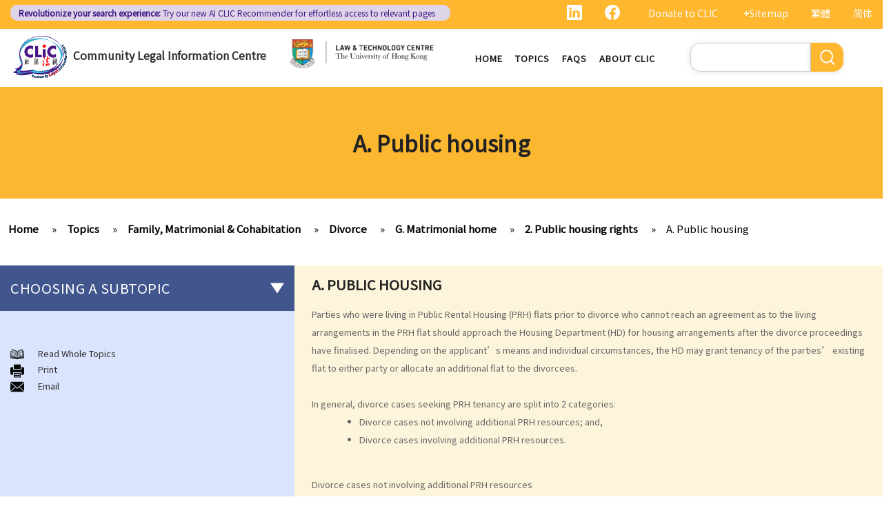

--- FILE ---
content_type: text/html; charset=UTF-8
request_url: https://clic.org.hk/en/topics/familyMatrimonialAndCohabitation/divorce/matrimonialHome/public_housing_rights/public_housing
body_size: 18621
content:
<!DOCTYPE html>
<html lang="en" dir="ltr" prefix="content: http://purl.org/rss/1.0/modules/content/  dc: http://purl.org/dc/terms/  foaf: http://xmlns.com/foaf/0.1/  og: http://ogp.me/ns#  rdfs: http://www.w3.org/2000/01/rdf-schema#  schema: http://schema.org/  sioc: http://rdfs.org/sioc/ns#  sioct: http://rdfs.org/sioc/types#  skos: http://www.w3.org/2004/02/skos/core#  xsd: http://www.w3.org/2001/XMLSchema# ">
  <head> 
    <meta charset="utf-8" />
<link rel="canonical" href="https://clic.org.hk/en/topics/familyMatrimonialAndCohabitation/divorce/matrimonialHome/public_housing_rights/public_housing" />
<meta name="Generator" content="Drupal 10 (https://www.drupal.org)" />
<meta name="MobileOptimized" content="width" />
<meta name="HandheldFriendly" content="true" />
<meta name="viewport" content="width=device-width, initial-scale=1.0" />
<link rel="icon" href="/sites/default/files/logo_0_0.png" type="image/png" />
<link rel="alternate" hreflang="en" href="https://clic.org.hk/en/topics/familyMatrimonialAndCohabitation/divorce/matrimonialHome/public_housing_rights/public_housing" />
<link rel="alternate" hreflang="zh-hant" href="https://clic.org.hk/zh/topics/familyMatrimonialAndCohabitation/divorce/matrimonialHome/public_housing_rights/public_housing" />
<link rel="alternate" hreflang="zh-hans" href="https://clic.org.hk/cn/topics/familyMatrimonialAndCohabitation/divorce/matrimonialHome/public_housing_rights/public_housing" />
<link rel="prev" href="/en/topics/familyMatrimonialAndCohabitation/divorce/matrimonialHome/public_housing_rights" />
<link rel="up" href="/en/topics/familyMatrimonialAndCohabitation/divorce/matrimonialHome/public_housing_rights" />
<link rel="next" href="/en/topics/familyMatrimonialAndCohabitation/divorce/matrimonialHome/public_housing_rights/government_subsidized_housing_schemes" />

    <link rel="icon" href="/sites/default/files/android-icon-192x192.png" sizes="192x192" />
    <link rel="apple-touch-icon" href="/sites/default/files/apple-icon-180x180.png" sizes="180x180" />
    <title>A. Public housing | Community Legal Information Centre (CLIC)</title>
    <link rel="stylesheet" media="all" href="/sites/default/files/css/css_Z-Bulzly4inhq9oXzKigBbW2mbyI7dtUrVdxvEK8c2c.css?delta=0&amp;language=en&amp;theme=gavias_amon&amp;include=eJxVjUEKwzAMBD_k2o_pA4Jiq0ZUsYpXDvj3SSBQctnDzMBiwnlLK4FDpV0IC23WUlVbSV_wqdJqUJo2fCmCbDv3maxxNg3ZOqfSx4_0ze5nigAnF7hk3Cb-yePjmoivtFj4Q0P9AHbON60" />
<link rel="stylesheet" media="all" href="/sites/default/files/css/css_Q5DWUwBouigkpk6dHxXxyp4xb8R1vmr4b8qkOI5jAlA.css?delta=1&amp;language=en&amp;theme=gavias_amon&amp;include=eJxVjUEKwzAMBD_k2o_pA4Jiq0ZUsYpXDvj3SSBQctnDzMBiwnlLK4FDpV0IC23WUlVbSV_wqdJqUJo2fCmCbDv3maxxNg3ZOqfSx4_0ze5nigAnF7hk3Cb-yePjmoivtFj4Q0P9AHbON60" />
<link rel="stylesheet" media="all" href="//fonts.googleapis.com/css?family=Hind:400,300,700,500" />
<link rel="stylesheet" media="all" href="/sites/default/files/css/css_gVtSD-qG_egFcqXGUJtH314KbUl_PKJjfi80cQCKJgY.css?delta=3&amp;language=en&amp;theme=gavias_amon&amp;include=eJxVjUEKwzAMBD_k2o_pA4Jiq0ZUsYpXDvj3SSBQctnDzMBiwnlLK4FDpV0IC23WUlVbSV_wqdJqUJo2fCmCbDv3maxxNg3ZOqfSx4_0ze5nigAnF7hk3Cb-yePjmoivtFj4Q0P9AHbON60" />


    <script src="/sites/default/files/js/js_dlPoISoxceQqmaMszDq_1z0AICo_yKx4EmsBh14ec_w.js?scope=header&amp;delta=0&amp;language=en&amp;theme=gavias_amon&amp;include=eJxVjUEKwzAMBD_k2o_pA4Jiq0ZUsYpXDvj3SSBQctnDzMBiwnlLK4FDpV0IC23WUlVbSV_wqdJqUJo2fCmCbDv3maxxNg3ZOqfSx4_0ze5nigAnF7hk3Cb-yePjmoivtFj4Q0P9AHbON60"></script>


    
    
        <script async src="https://www.googletagmanager.com/gtag/js?id=G-PFCKBJG354"></script>
    <script>
      window.dataLayer = window.dataLayer || [];
      function gtag(){dataLayer.push(arguments);}
      gtag('js', new Date());

      gtag('config', 'G-PFCKBJG354');
    </script>
  </head>
  <body class="layout-no-sidebars not-preloader">
  
    <a href="#main-content" class="visually-hidden focusable">
      Skip to main content
    </a>
    
      <div class="dialog-off-canvas-main-canvas" data-off-canvas-main-canvas>
    
<div class="body-page">
	 

      <header id="header" class="header-v1"><meta http-equiv="Content-Type" content="text/html; charset=utf-8">
  
      <div class="topbar">
      <div class="topbar-inner">
        <div class="container">
          <div class="content">  <div>
    <div class="language-switcher-language-url topbarlang block block-language block-language-blocklanguage-interface" id="block-languageswitcher-2" role="navigation">
  
      <h2 class="block-title" ><span>Language switcher</span></h2>
    
      <div class="content block-content">
      <ul class="links"><li hreflang="zh-hant" data-drupal-link-system-path="node/2035" class="zh-hant"><a href="/zh/topics/familyMatrimonialAndCohabitation/divorce/matrimonialHome/public_housing_rights/public_housing" class="language-link" hreflang="zh-hant" data-drupal-link-system-path="node/2035">繁體</a></li><li hreflang="zh-hans" data-drupal-link-system-path="node/2035" class="zh-hans"><a href="/cn/topics/familyMatrimonialAndCohabitation/divorce/matrimonialHome/public_housing_rights/public_housing" class="language-link" hreflang="zh-hans" data-drupal-link-system-path="node/2035">简体</a></li><li></li></ul>
    </div>
  </div>
<div id="block-sitemapblockzh-2" class="topbarsitemap block block-block-content block-block-content05f0ac50-90ed-4821-9606-1236db6934d2">
  
      <h2 class="block-title" ><span>Sitemap Block (Zh)</span></h2>
    
      <div class="content block-content">
        <div class="layout layout--onecol">
    <div  class="layout__region layout__region--content">
                  <div><div style="display:flex;"><a style="display:inline;height:22px;" href="https://www.linkedin.com/showcase/clichk/"><svg height="22px" viewbox="0 0 16 16 " width="22px" xmlns="http://www.w3.org/2000/svg"><path d="M0 1.146C0 .513.526 0 1.175 0h13.65C15.474 0 16 .513 16 1.146v13.708c0 .633-.526 1.146-1.175 1.146H1.175C.526 16 0 15.487 0 14.854V1.146zm4.943 12.248V6.169H2.542v7.225h2.401zm-1.2-8.212c.837 0 1.358-.554 1.358-1.248-.015-.709-.52-1.248-1.342-1.248-.822 0-1.359.54-1.359 1.248 0 .694.521 1.248 1.327 1.248h.016zm4.908 8.212V9.359c0-.216.016-.432.08-.586.173-.431.568-.878 1.232-.878.869 0 1.216.662 1.216 1.634v3.865h2.401V9.25c0-2.22-1.184-3.252-2.764-3.252-1.274 0-1.845.7-2.165 1.193v.025h-.016a5.54 5.54 0 0 1 .016-.025V6.169h-2.4c.03.678 0 7.225 0 7.225h2.4z" fill="white"></path></svg></a><a style="display:inline;height:22px;padding-right:8px;" href="https://www.facebook.com/people/Community-Legal-Information-Centre-%E7%A4%BE%E5%8D%80%E6%B3%95%E7%B6%B2/100092315826255/"><svg height="22px" viewbox="0 0 16 16" width="22px" xmlns="http://www.w3.org/2000/svg"><path d="M16 8.049c0-4.446-3.582-8.05-8-8.05C3.58 0-.002 3.603-.002 8.05c0 4.017 2.926 7.347 6.75 7.951v-5.625h-2.03V8.05H6.75V6.275c0-2.017 1.195-3.131 3.022-3.131.876 0 1.791.157 1.791.157v1.98h-1.009c-.993 0-1.303.621-1.303 1.258v1.51h2.218l-.354 2.326H9.25V16c3.824-.604 6.75-3.934 6.75-7.951z" fill="white"></path></svg></a><div style="display:inline;padding-right:4px;vertical-align:middle;"><a href="https://eform.giving.hku.hk/zend/online_donation/community_legal_information_centre">Donate to CLIC</a></div><div style="display:inline;vertical-align:middle;"><a href="/en/sitemap">+Sitemap</a></div></div></div>
      
    </div>
  </div>

    </div>
  </div>
<div id="block-gavias-amon-crecnews" class="block block-block-content block-block-contentf5e76c9d-c5ed-4c97-bb7b-07514a97853f no-title">
  
    
      <div class="content block-content">
        <div class="layout layout--onecol">
    <div  class="layout__region layout__region--content">
                  <div><div class="visible-md-block" style="background-color:#ded6e8;border-radius:10px;margin:0px;max-width:48%;"><p style="line-height:1.25;padding:2px 8px 2px 12px;"><a style="color:#391385;font-size:12px;padding-left:0px;" href="https://clic.org.hk/app/recommender"><strong>Revolutionize your search experience:</strong> Try our new AI <span style="text-decoration:underline solid 1px;text-underline-offset:1px;">CLIC Recommender</span> for effortless access to relevant pages</a></p></div><div class="visible-lg-block" style="background-color:#ded6e8;border-radius:10px;max-width:51%;"><p style="line-height:1.25;padding:3px 8px 3px 12px;"><a style="color:#391385;font-size:12px;padding-left:0px;" href="https://clic.org.hk/app/recommender"><strong>Revolutionize your search experience:</strong> Try our new AI <span style="text-decoration:underline solid 1px;text-underline-offset:1px;">CLIC Recommender</span> for effortless access to relevant pages</a></p></div><div class="container-fluid hidden-md hidden-lg"><div class="row"><div class="col-xs-12 col-md-6" style="background-color:#ded6e8;border-radius:10px;margin:0px;padding:0px;"><p style="line-height:1.2;padding:3px 10px 3px 10px;"><a style="color:#391385;font-size:12px;padding-left:0px;" href="https://clic.org.hk/app/recommender"><strong>Revolutionize your search experience:</strong> Try our new AI <span style="text-decoration:underline solid 1px;text-underline-offset:1px;">CLIC Recommender</span> for effortless access to relevant pages</a></p></div></div></div></div>
      
    </div>
  </div>

    </div>
  </div>

  </div>
</div> 
        </div>
      </div>
    </div>
  
      

                                                      
                                                                              			   				  			   		                      			   				  			   		          
                              
      
      <div id="custom_header">
    <div class="container">
        <div class="row">
            <div class="col-lg-4 col-md-4 col-sm-4 col-xs-8 branding customlogo">
                                    <div>
    <div id="block-logo" class="block block-block-content block-block-content35a3197c-937b-4ad0-a8e9-144b34c8d825 no-title">
  
    
      <div class="content block-content">
        <div class="layout layout--onecol">
    <div  class="layout__region layout__region--content">
                  <div><p><a href="/en"><img alt="logo" data-entity-type="file" data-entity-uuid="3a4dd9f7-429a-40cc-b6c5-91f227fd733d" src="/sites/default/files/inline-images/logo.gif" width="150" height="117" /></a><a href="/en">Community Legal Information Centre</a></p>
</div>
      
    </div>
  </div>

    </div>
  </div>

  </div>

                            </div>
            <div class="col-lg-3 col-md-3 col-sm-4 col-xs-8 branding2 customlogo">
                                    <div>
    <div id="block-headercssblock-2" class="block block-block-content block-block-content084e331b-8ff0-45f1-b64e-b7ceb5c189a2 no-title">
  
    
      <div class="content block-content">
        <div class="layout layout--onecol">
    <div  class="layout__region layout__region--content">
                  <div><style type="text/css">
/*<![CDATA[*/

@media not all and (min-resolution:.001dpcm){ 
	@supports (-webkit-appearance:none) and (stroke-color:transparent) {
	    .branding{
			width:36% !important; 
		}
		.navigation .gva_menu > li > a{
			font-weight:500 !important;
		}
	}
}

/*]]>*/
</style></div>
      
    </div>
  </div>

    </div>
  </div>
<div id="block-logo-3" class="block block-block-content block-block-content7033f853-2ec2-4e89-810a-15eb8412c05c no-title">
  
    
      <div class="content block-content">
        <div class="layout layout--onecol">
    <div  class="layout__region layout__region--content">
                  <div><p><a href="https://www.lawtech.hk/"><img alt="hku" data-entity-type="file" data-entity-uuid="ff942f50-b2f7-46db-8fb1-5e198f796970" src="/sites/default/files/inline-images/Lawtech_logo_eng.png" width="1916" height="379" /></a></p>
</div>
      
    </div>
  </div>

    </div>
  </div>

  </div>

                            </div>
            <div class="col-lg-3 col-md-2 col-sm-4 col-xs-4 p-static custommenu">
                <div class="main-menu">
                    <div class="area-main-menu">
                      <div class="area-inner">
                                                    <div>
    
<nav role="navigation" aria-labelledby="block-gavias-amon-main-menu-menu" id="block-gavias-amon-main-menu" class="block block-menu navigation menu--main">
            
  <h2 class="visually-hidden" id="block-gavias-amon-main-menu-menu">Main navigation</h2>
  

                    <div class="content">
                
        
<div class="gva-navigation">

              <ul class="clearfix gva_menu gva_menu_main">
              
                      

      
      <li  class="menu-item ">
        <a href="/en">
                    Home

            
        </a>
        
          

        
      </li>
          
                      

      
      <li  class="menu-item ">
        <a href="/en/topics">
                    Topics

            
        </a>
        
          

        
      </li>
          
                      

      
      <li  class="menu-item ">
        <a href="/en/faqs">
                    FAQs

            
        </a>
        
          

        
      </li>
          
                      

      
      <li  class="menu-item ">
        <a href="/en/about-clic">
                    About CLIC

            
        </a>
        
          

        
      </li>
        </ul>
  


</div>


<div id="menu-bar" class="menu-bar">
  <span class="one"></span>
  <span class="two"></span>
  <span class="three"></span>
</div>
      </div>
    
</nav>

       

  </div>

                          
                      </div>
                   </div>
                </div> 
            </div>
            <div class="col-lg-2 col-md-4 col-sm-4 col-xs-4 p-static languagearea">
                			        <div class="language area">
				          <div>
    


<div class="search-block-form block block-search container-inline" data-drupal-selector="search-block-form" id="block-searchform-2" role="search">
  
    
      <div class="content container-inline">
        <form action="/en/search/node" method="get" id="search-block-form" accept-charset="UTF-8" class="search-form search-block-form">
  <div class="js-form-item form-item js-form-type-search form-item-keys js-form-item-keys form-no-label">
      <label for="edit-keys" class="visually-hidden">Search</label>
        <input title="Enter the terms you wish to search for." data-drupal-selector="edit-keys" type="search" id="edit-keys" name="keys" value="" size="15" maxlength="128" class="form-search" />

        </div>
<div data-drupal-selector="edit-actions" class="form-actions js-form-wrapper form-wrapper" id="edit-actions"><input class="search-form__submit button js-form-submit form-submit" data-drupal-selector="edit-submit" type="submit" id="edit-submit" value="Search" />
</div>

</form>

    </div>
  </div>


  </div>

			        </div>
		                    </div>
        </div>
    </div>
</div>
</header>

	

				<div class="breadcrumbs_title area">
				  <div>
    <div id="block-gavias-amon-page-title" class="block block-core block-page-title-block no-title">
  
    
      <div class="content block-content">
      

  <h1 class="title page-title">
<span>A. Public housing</span>
</h1>


    </div>
  </div>

  </div>

			</div>
			
   		<div class="breadcrumbs">
			<div class="container">
				<div class="content-inner">
					  <div>
    <div id="block-breadcrumbs" class="block block-system block-system-breadcrumb-block no-title">
  
    
      <div class="content block-content">
        <nav class="breadcrumb" role="navigation" aria-labelledby="system-breadcrumb">
    <h2 id="system-breadcrumb" class="visually-hidden">Breadcrumb</h2>
    <ol>
      
                <li>
                  <a href="/en">Home</a>
              </li>
                <li>
                  <a href="https://clic.org.hk/en/topics">Topics</a>
              </li>
                <li>
                  <a href="https://clic.org.hk/en/topics/familyMatrimonialAndCohabitation">Family, Matrimonial &amp; Cohabitation</a>
              </li>
                <li>
                  <a href="https://clic.org.hk/en/topics/familyMatrimonialAndCohabitation/divorce">Divorce</a>
              </li>
                <li>
                  <a href="https://clic.org.hk/en/topics/familyMatrimonialAndCohabitation/divorce/matrimonialHome">G. Matrimonial home</a>
              </li>
                <li>
                  <a href="https://clic.org.hk/en/topics/familyMatrimonialAndCohabitation/divorce/matrimonialHome/public_housing_rights">2. Public housing rights</a>
              </li>
                <li>
                  <a href="https://clic.org.hk/en/topics/familyMatrimonialAndCohabitation/divorce/matrimonialHome/public_housing_rights/public_housing">A. Public housing</a>
              </li>
        </ol>
  </nav>

    </div>
  </div>

  </div>

				</div>	
			</div> 
		</div>
		
	
	<div role="main" class="main main-page">
	
		<div class="clearfix"></div>
		<div class="slideshow_content area">
			
		</div>
		
		
				
		<div class="clearfix"></div>
		
		
	<div class="clearfix"></div>
		<div id="content" class="content content-full">
			<div class="container">
				<div class="content-main-inner">
					<div class="row">
						
													
							 		
																										
                   

						<div id="page-main-content" class="main-content col-xs-12 col-md-8 col-md-push-4 sb-l ">

							<div class="main-content-inner">
								
								
																	<div class="content-main">
										  <div>
    <div id="block-gavias-amon-content" class="block block-system block-system-main-block no-title">
  
    
      <div class="content block-content">
      

<article data-history-node-id="2035" class="node node--type-clic-data-detail node--view-mode-full clearfix">
  <header><meta http-equiv="Content-Type" content="text/html; charset=utf-8">
    
            
      </header>
  <div class="node__content clearfix">
      <div class="layout layout--onecol">
    <div  class="layout__region layout__region--content">
                  <div class="text-detail"><h2>A. Public housing</h2>

<p>Parties who were living in Public Rental Housing (PRH) flats prior to divorce who cannot reach an agreement as to the living arrangements in the PRH flat should approach the Housing Department (HD) for housing arrangements after the divorce proceedings have finalised. Depending on the applicant’s means and individual circumstances, the HD may grant tenancy of the parties’ existing flat to either party or allocate an additional flat to the divorcees. </p>

<p> </p>

<p>In general, divorce cases seeking PRH tenancy are split into 2 categories:</p>

<ul><li>Divorce cases not involving additional PRH resources; and, </li>
	<li>Divorce cases involving additional PRH resources.</li>
</ul><p> </p>

<p>Divorce cases not involving additional PRH resources</p>

<p>The HD will usually favour the grant of the tenancy to:</p>

<ul><li>The party having custody of all children (provided that there are no other occupants entitled to the PRH flat);</li>
	<li>The party comprising all authorised occupants (i.e. grown up children, the party’s parents);</li>
	<li>The party having the legal right to live with the child continuously and permanently (in the case of joint custody of children).</li>
</ul><p> </p>

<p>The party who has not given custody of any children has to leave the PRH flat upon divorce and will need to find other accommodation. If this party has difficulties in finding other accommodation, he/she can:</p>

<ul><li>Apply for a temporary housing unit in the New Territories subject to fulfilling PRH eligibility requirements / criteria; and</li>
	<li>Apply for PRH as a one-person application. The applicant will be allowed to have a reduction waiting time equivalent to the length of his/her PRH tenancy, with the maximum reduction capped at 3 years. </li>
</ul><p> </p>

<p>Divorce cases involving additional PRH resources</p>

<p>The HD may allocate separate housing units for divorced parties who each have custody of one or more children if they satisfy the following 2 tests:</p>

<ul><li>Comprehensive means test (CMT) – household income and asset of the family members who will live together if PRH is granted does not exceed the limit for PRH applications; and </li>
	<li>Domestic property test (DPT) – all family members must not own any domestic property in Hong Kong.</li>
</ul><p> </p>

<p>Parties who fail the CMT and the DPT will be required to move out of the PRH flat and find their own accommodation. </p>

<p> </p>

<p>Parties who only fail the CMT can still apply to live in a temporary housing unit in the New Territories for 1 year before they have to move out and find their own accommodation.</p></div>
      
    </div>
  </div>
  <nav role="navigation" aria-labelledby="book-label-1680">
    
          <h2>Book traversal links for A. Public housing</h2>
      <ul class="custom-node-link">
              <li>
          <a href="/en/topics/familyMatrimonialAndCohabitation/divorce/matrimonialHome/public_housing_rights" class="page-previous" rel="prev" title="Go to previous page"><b class="en">‹ previous</b> <b class="zhant">‹ 上一頁</b> <b class="zhans">‹ 上一页</b></a>
        </li>
                    <li>
          <a href="/en/topics/familyMatrimonialAndCohabitation/divorce/matrimonialHome/public_housing_rights" class="page-up" title="Go to parent page"> <b class="en">back to top</b> <b class="zhant">返回首頁</b> <b class="zhans">返回首页</b></a>
        </li>
                    <li>
          <a href="/en/topics/familyMatrimonialAndCohabitation/divorce/matrimonialHome/public_housing_rights/government_subsidized_housing_schemes" class="page-next" rel="next" title="Go to next page"> <b class="en">next ›</b><b class="zhant">下一頁 ›</b> <b class="zhans">下一页 ›</b></a>
        </li>
          </ul>
      </nav>

  </div>
</article>

    </div>
  </div>
<div id="block-cssblock" class="block block-block-content block-block-contentf6ec741b-c626-4e80-be44-ae39449966cd no-title">
  
    
      <div class="content block-content">
        <div class="layout layout--onecol">
    <div  class="layout__region layout__region--content">
                  <div><style type="text/css">
/*<![CDATA[*/
#topic .row .p-static{
   flex:0 19%;
   width:19%;
}
.custom-date{
  margin:0 23px 2rem !important;
}
.sitemap .sitemap-item.sitemap-plugin--book h2{
display: none;
}
#block-gavias-amon-content form input, 
#block-gavias-amon-content form textarea {
    font-family: 'Noto Sans HK', sans-serif !important;
}

/*]]>*/
</style></div>
      
    </div>
  </div>

    </div>
  </div>

  </div>

									</div>
								
															</div>

						</div>

						<!-- Sidebar Left -->
													
														 		
							
							<div class="col-md-4 col-md-pull-8 col-sm-12 col-xs-12 sidebar sidebar-left">
								<div class="sidebar-inner">
									  <div>
    <div id="block-booknavigation" class="block block-book block-book-navigation">
  
      <h2 class="block-title" ><span>Choosing a subtopic</span></h2>
    
      <div class="content block-content">
      


        <ul>
          	
              <li class="expanded dropdown">
        <a href="/en/topics/familyMatrimonialAndCohabitation/marraige_and_cohabitant_issues" class="dropdown-toggle" data-toggle="dropdown" aria-expanded="true">Marriage and cohabitant issues <span class="caret"></span></a>
                            <ul class="dropdown-menu">
          	
              <li>
        <a href="/en/topics/familyMatrimonialAndCohabitation/marraige_and_cohabitant_issues/overview" hreflang="en">A. An overview</a>
                  </li>
          	
              <li class="expanded">
        <a href="/en/topics/familyMatrimonialAndCohabitation/marraige_and_cohabitant_issues/types_of_marraiges_in_HK" hreflang="en">B. Types of marriages in Hong Kong</a>
                            <ul class="dropdown-menu">
          	
              <li>
        <a href="/en/topics/familyMatrimonialAndCohabitation/marraige_and_cohabitant_issues/types_of_marraiges_in_HK/notify_HK_government_and_update_marital_status" hreflang="en">1. If I get married outside Hong Kong, do I need to notify the Hong Kong government and update my marital status?</a>
                  </li>
          	
              <li>
        <a href="/en/topics/familyMatrimonialAndCohabitation/marraige_and_cohabitant_issues/types_of_marraiges_in_HK/worried_that_marriage_is_not_recognized_in_HK" hreflang="en">2. I got married outside Hong Kong, but I am worried that the marriage is not recognized in Hong Kong. Can I register my marriage in Hong Kong?</a>
                  </li>
        </ul>
  
            </li>
          	
              <li class="expanded">
        <a href="/en/topics/familyMatrimonialAndCohabitation/marraige_and_cohabitant_issues/registration_and_celebration_of_marriage" hreflang="en">C. Registration and celebration of marriage</a>
                            <ul class="dropdown-menu">
          	
              <li>
        <a href="/en/topics/familyMatrimonialAndCohabitation/marraige_and_cohabitant_issues/registration_and_celebration_of_marriage/requirements_for_getting_married_in_HK" hreflang="en">A. Requirements for getting married in Hong Kong</a>
                  </li>
          	
              <li>
        <a href="/en/topics/familyMatrimonialAndCohabitation/marraige_and_cohabitant_issues/registration_and_celebration_of_marriage/procedures_for_marriage_registration" hreflang="en">B. Procedures for marriage registration</a>
                  </li>
          	
              <li>
        <a href="/en/topics/familyMatrimonialAndCohabitation/marraige_and_cohabitant_issues/registration_and_celebration_of_marriage/validity_of_marriage" hreflang="en">C. Validity of Marriage</a>
                  </li>
        </ul>
  
            </li>
          	
              <li>
        <a href="/en/topics/familyMatrimonialAndCohabitation/marraige_and_cohabitant_issues/offences_under_marriage_ordinance" hreflang="en">D. Offences under the Marriage Ordinance</a>
                  </li>
          	
              <li class="expanded">
        <a href="/en/topics/familyMatrimonialAndCohabitation/marraige_and_cohabitant_issues/nuptial_agreements" hreflang="en">E. Nuptial agreements</a>
                            <ul class="dropdown-menu">
          	
              <li>
        <a href="/en/topics/familyMatrimonialAndCohabitation/marraige_and_cohabitant_issues/nuptial_agreements/legal_status_of_nuptial_agreements" hreflang="en">A. Legal Status of Nuptial Agreements</a>
                  </li>
          	
              <li>
        <a href="/en/topics/familyMatrimonialAndCohabitation/marraige_and_cohabitant_issues/nuptial_agreements/pre-marital_agreements_and_public_policy" hreflang="en">B. Pre-marital Agreements and Public Policy</a>
                  </li>
          	
              <li class="expanded">
        <a href="/en/topics/familyMatrimonialAndCohabitation/marraige_and_cohabitant_issues/nuptial_agreements/separation_agreements" hreflang="en">C. Separation agreements</a>
                            <ul class="dropdown-menu">
          	
              <li>
        <a href="/en/topics/familyMatrimonialAndCohabitation/marraige_and_cohabitant_issues/nuptial_agreements/separation_agreements/merits_of_entering_a_separation_agreement" hreflang="en">1. What are the merits of entering into a separation agreement if the couple plan to divorce?</a>
                  </li>
          	
              <li>
        <a href="/en/topics/familyMatrimonialAndCohabitation/marraige_and_cohabitant_issues/nuptial_agreements/separation_agreements/one_party_does_not_agree_with_terms_of_separation_agreement" hreflang="en">2. What happens if one of the parties no longer agrees with the terms of the separation agreement before the hearing?</a>
                  </li>
        </ul>
  
            </li>
        </ul>
  
            </li>
          	
              <li class="expanded">
        <a href="/en/topics/familyMatrimonialAndCohabitation/marraige_and_cohabitant_issues/marrying_non-HK_residents" hreflang="en">F. Marrying non-HK residents</a>
                            <ul class="dropdown-menu">
          	
              <li>
        <a href="/en/topics/familyMatrimonialAndCohabitation/marraige_and_cohabitant_issues/marrying_non-HK_residents/HK_residents_with_spouses_from_overseas_other_than_Mainland_China" hreflang="en">A. Hong Kong residents with spouses from overseas (other than Mainland China)</a>
                  </li>
          	
              <li>
        <a href="/en/topics/familyMatrimonialAndCohabitation/marraige_and_cohabitant_issues/marrying_non-HK_residents/Hong_Kong_residents_with_spouses_from_Mainland_China" hreflang="en">B. Hong Kong residents with spouses from Mainland China</a>
                  </li>
          	
              <li>
        <a href="/en/topics/familyMatrimonialAndCohabitation/marraige_and_cohabitant_issues/marrying_non-HK_residents/foreigners_or_mainland_residents_in_HK" hreflang="en">C. Foreigners or mainland residents working/studying in Hong Kong with spouses from overseas (including Mainland China)</a>
                  </li>
        </ul>
  
            </li>
          	
              <li class="expanded">
        <a href="/en/topics/familyMatrimonialAndCohabitation/marraige_and_cohabitant_issues/benefits_and_welfare_enjoyed_by_married_couples" hreflang="en">G. Benefits and welfare enjoyed by married couples</a>
                            <ul class="dropdown-menu">
          	
              <li>
        <a href="/en/topics/familyMatrimonialAndCohabitation/marraige_and_cohabitant_issues/benefits_and_welfare_enjoyed_by_married_couples/married_person_allowance" hreflang="en">A. Married person&#039;s allowance</a>
                  </li>
          	
              <li>
        <a href="/en/topics/familyMatrimonialAndCohabitation/marraige_and_cohabitant_issues/benefits_and_welfare_enjoyed_by_married_couples/dependent_parent_and_dependent_grandparent_allowance" hreflang="en">B. Dependent Parent and Dependent Grandparent Allowance</a>
                  </li>
        </ul>
  
            </li>
          	
              <li class="expanded">
        <a href="/en/topics/familyMatrimonialAndCohabitation/marraige_and_cohabitant_issues/bigamy" hreflang="en">H. Bigamy</a>
                            <ul class="dropdown-menu">
          	
              <li>
        <a href="/en/topics/familyMatrimonialAndCohabitation/marraige_and_cohabitant_issues/bigamy/same_sex_marriage_then_married_another_person_in_HK" hreflang="en">1. Is it still bigamy if I had same-sex marriage in a foreign country and then married another person in Hong Kong afterwards?</a>
                  </li>
          	
              <li>
        <a href="/en/topics/familyMatrimonialAndCohabitation/marraige_and_cohabitant_issues/bigamy/ancillary_relief" hreflang="en">2. In a divorce petition, one of the parties has been ordered by the court to pay for the opposite party an ancillary relief. If the paying party later found out that the receiving party had been lawfully married to someone else in Mainland China when they married, can that party (a) set aside the decree absolute based on the new evidence, (b) request the court to declare the marriage null or void on the ground of bigamy, and (c) request to disentitle the opposite party to ancillary relief?</a>
                  </li>
        </ul>
  
            </li>
          	
              <li class="expanded">
        <a href="/en/topics/familyMatrimonialAndCohabitation/marraige_and_cohabitant_issues/cohabitation" hreflang="en">I. Cohabitation</a>
                            <ul class="dropdown-menu">
          	
              <li>
        <a href="/en/topics/familyMatrimonialAndCohabitation/marraige_and_cohabitant_issues/cohabitation/absence_of_factual_marriage_in_HK" hreflang="en">A. The absence of factual marriage in Hong Kong</a>
                  </li>
          	
              <li>
        <a href="/en/topics/familyMatrimonialAndCohabitation/marraige_and_cohabitant_issues/cohabitation/estate_provision" hreflang="en">B. Estate provision</a>
                  </li>
          	
              <li>
        <a href="/en/topics/familyMatrimonialAndCohabitation/marraige_and_cohabitant_issues/cohabitation/protection_from_violence_in_cohabitation" hreflang="en">C. Protection from violence in cohabitation</a>
                  </li>
          	
              <li>
        <a href="/en/topics/familyMatrimonialAndCohabitation/marraige_and_cohabitant_issues/cohabitation/parental_rights" hreflang="en">D. Parental Rights</a>
                  </li>
          	
              <li>
        <a href="/en/topics/familyMatrimonialAndCohabitation/marraige_and_cohabitant_issues/cohabitation/upon_separation" hreflang="en">E. Upon Separation</a>
                  </li>
          	
              <li>
        <a href="/en/topics/familyMatrimonialAndCohabitation/marraige_and_cohabitant_issues/cohabitation/differences_prenuptial_and_cohabitation_agreement" hreflang="en">1. What are the differences between a prenuptial agreement and a cohabitation agreement?</a>
                  </li>
          	
              <li>
        <a href="/en/topics/familyMatrimonialAndCohabitation/marraige_and_cohabitant_issues/cohabitation/unmarried_couple_with_child" hreflang="en">2. My partner is a Hong Kong resident while I am not.  We have been living together for 1 year.  Is our child be entitled to Hong Kong permanent residency even if we are unmarried?</a>
                  </li>
          	
              <li>
        <a href="/en/topics/familyMatrimonialAndCohabitation/marraige_and_cohabitant_issues/cohabitation/responsibilities_for_damages_caused_to_house" hreflang="en">3. Do I bear any responsibilities if I cause damages to the house or the neighbourhood where I cohabit with my partner?</a>
                  </li>
        </ul>
  
            </li>
          	
              <li class="expanded">
        <a href="/en/topics/familyMatrimonialAndCohabitation/marraige_and_cohabitant_issues/transsexual_marriage" hreflang="en">J. Transsexual marriage</a>
                            <ul class="dropdown-menu">
          	
              <li>
        <a href="/en/topics/familyMatrimonialAndCohabitation/marraige_and_cohabitant_issues/transsexual_marriage/spouse_changes_sex" hreflang="en">1. I am legally married in Hong Kong. If later my spouse changes sex, is my marriage still valid?</a>
                  </li>
        </ul>
  
            </li>
          	
              <li class="expanded">
        <a href="/en/topics/familyMatrimonialAndCohabitation/marraige_and_cohabitant_issues/same-sex_marriage" hreflang="en">K. Same-sex marriage / Civil partnership</a>
                            <ul class="dropdown-menu">
          	
              <li>
        <a href="/en/topics/familyMatrimonialAndCohabitation/marraige_and_cohabitant_issues/same-sex_marriage/rights_and_benefits" hreflang="en">1. Rights and benefits enjoyed by same-sex couples married overseas in Hong Kong</a>
                  </li>
          	
              <li>
        <a href="/en/topics/familyMatrimonialAndCohabitation/marraige_and_cohabitant_issues/same-sex_marriage/divorce" hreflang="en">2. Do same-sex couples need to go back to countries where they got married to get divorced? Do they need to update their marital status to the Hong Kong government as divorced?</a>
                  </li>
        </ul>
  
            </li>
          	
              <li class="expanded">
        <a href="/en/topics/familyMatrimonialAndCohabitation/marraige_and_cohabitant_issues/bogus_marriage" hreflang="en">L. Bogus marriage</a>
                            <ul class="dropdown-menu">
          	
              <li>
        <a href="/en/topics/familyMatrimonialAndCohabitation/marraige_and_cohabitant_issues/bogus_marriage/offences_and_penalties" hreflang="en">1. What offences can be charged for bogus marriages and what are the penalties?</a>
                  </li>
          	
              <li>
        <a href="/en/topics/familyMatrimonialAndCohabitation/marraige_and_cohabitant_issues/bogus_marriage/how_to_prove" hreflang="en">2. How to prove that a marriage is a bogus marriage?</a>
                  </li>
          	
              <li>
        <a href="/en/topics/familyMatrimonialAndCohabitation/marraige_and_cohabitant_issues/bogus_marriage/nullity_of_marriage" hreflang="en">3. If I am involved in a bogus marriage, does this automatically mean a nullity of marriage?</a>
                  </li>
        </ul>
  
            </li>
          	
              <li>
        <a href="/en/topics/familyMatrimonialAndCohabitation/marraige_and_cohabitant_issues/records_of_marital_status" hreflang="en">M. Records of marital status</a>
                  </li>
          	
              <li class="expanded">
        <a href="/en/topics/familyMatrimonialAndCohabitation/marraige_and_cohabitant_issues/FAQ" hreflang="en">N. FAQ</a>
                            <ul class="dropdown-menu">
          	
              <li>
        <a href="/en/topics/familyMatrimonialAndCohabitation/marraige_and_cohabitant_issues/FAQ/age_restriction_for_marriage_in_HK" hreflang="en">1. Is there any age restriction for marriage in Hong Kong?</a>
                  </li>
          	
              <li>
        <a href="/en/topics/familyMatrimonialAndCohabitation/marraige_and_cohabitant_issues/FAQ/Australian_wife_living_in_HK" hreflang="en">2. My wife is an Australian. I want her to come to Hong Kong and live with me. What do I have to do?</a>
                  </li>
          	
              <li>
        <a href="/en/topics/familyMatrimonialAndCohabitation/marraige_and_cohabitant_issues/FAQ/bigamy" hreflang="en">3. I got married in the Mainland China a few years ago but my husband has left me and disappeared. I want to marry another man in Hong Kong now. Is there any risk that I may be committing bigamy?</a>
                  </li>
          	
              <li>
        <a href="/en/topics/familyMatrimonialAndCohabitation/marraige_and_cohabitant_issues/FAQ/adultery" hreflang="en">4. I suspect that my wife is having an affair with another man. Can this be a reason for divorce?</a>
                  </li>
          	
              <li>
        <a href="/en/topics/familyMatrimonialAndCohabitation/marraige_and_cohabitant_issues/FAQ/cohabitation" hreflang="en">5. I am a woman cohabitating with my boyfriend. We have no plans of getting married. Would this jeopardize us in the legal sense?</a>
                  </li>
          	
              <li>
        <a href="/en/topics/familyMatrimonialAndCohabitation/marraige_and_cohabitant_issues/FAQ/nuptial_agreement_with_fiancee" hreflang="en">6. I am getting married very soon. My father is very rich and he does not trust my fiancée. He has suggested me to make a nuptial agreement with my fiancée. What is a nuptial agreement?</a>
                  </li>
          	
              <li>
        <a href="/en/topics/familyMatrimonialAndCohabitation/marraige_and_cohabitant_issues/FAQ/nuptial_agreements_legal_status" hreflang="en">7. Do nuptial agreements have any legal status?</a>
                  </li>
        </ul>
  
            </li>
        </ul>
  
            </li>
          	
              <li class="expanded dropdown">
        <a href="/en/topics/familyMatrimonialAndCohabitation/parental_rights_and_duties" class="dropdown-toggle" data-toggle="dropdown" aria-expanded="true">Parental rights and duties <span class="caret"></span></a>
                            <ul class="dropdown-menu">
          	
              <li>
        <a href="/en/topics/familyMatrimonialAndCohabitation/parental_rights_and_duties/illegitimate_children" hreflang="en">1. Do fathers have parental rights over illegitimate children? If an illegitimate child is born without acknowledging the father during the birth registration, can the father claim the parental rights later? Is consent from the mother needed? Is any proof (e.g., DNA reports) needed?</a>
                  </li>
          	
              <li>
        <a href="/en/topics/familyMatrimonialAndCohabitation/parental_rights_and_duties/same-sex_couples" hreflang="en">2. Do same-sex couples enjoy the same parental rights as opposite-sex couples in Hong Kong?</a>
                  </li>
          	
              <li>
        <a href="/en/topics/familyMatrimonialAndCohabitation/parental_rights_and_duties/plastic_surgery_for_people_under_18" hreflang="en">3. Can a young person under the age of 18 receive a plastic surgery despite the opposition from parents?</a>
                  </li>
          	
              <li>
        <a href="/en/topics/familyMatrimonialAndCohabitation/parental_rights_and_duties/possible_offences_related_to_parental_duties" hreflang="en">4. Possible offences related to parental duties</a>
                  </li>
          	
              <li>
        <a href="/en/topics/familyMatrimonialAndCohabitation/parental_rights_and_duties/corporal_punishment_vs_violence" hreflang="en">5. Corporal punishment vs violence: what is the boundary?</a>
                  </li>
        </ul>
  
            </li>
          	
              <li class="expanded dropdown">
        <a href="/en/topics/familyMatrimonialAndCohabitation/custody_of_children_and_guardianship" class="dropdown-toggle" data-toggle="dropdown" aria-expanded="true">Custody of children and guardianship <span class="caret"></span></a>
                            <ul class="dropdown-menu">
          	
              <li>
        <a href="/en/topics/familyMatrimonialAndCohabitation/custody_of_children_and_guardianship/appointment_of_temporary_guardian_by_living_parents" hreflang="en">A. Appointment of a temporary guardian by living parents</a>
                  </li>
          	
              <li>
        <a href="/en/topics/familyMatrimonialAndCohabitation/custody_of_children_and_guardianship/appointment_of_guardian_by_court" hreflang="en">B. Appointment of a guardian by the Court</a>
                  </li>
          	
              <li>
        <a href="/en/topics/familyMatrimonialAndCohabitation/custody_of_children_and_guardianship/the_guardianship_of_minors_ordinance" hreflang="en">C. The Guardianship of Minors Ordinance</a>
                  </li>
          	
              <li>
        <a href="/en/topics/familyMatrimonialAndCohabitation/custody_of_children_and_guardianship/custody_of_children" hreflang="en">D. Custody of children</a>
                  </li>
        </ul>
  
            </li>
          	
              <li class="expanded dropdown active open">
        <a href="/en/topics/familyMatrimonialAndCohabitation/divorce" class="dropdown-toggle" data-toggle="dropdown" aria-expanded="true">Divorce <span class="caret"></span></a>
                            <ul class="dropdown-menu">
          	
              <li>
        <a href="/en/topics/familyMatrimonialAndCohabitation/divorce/generalDescriptionOnTheEffectsOfDivorce" hreflang="en">A. General description of the legal consequences of divorce</a>
                  </li>
          	
              <li class="expanded">
        <a href="/en/topics/familyMatrimonialAndCohabitation/divorce/resolutionMethodsOtherThanDivorce" hreflang="en">B. Resolution methods other than divorce</a>
                            <ul class="dropdown-menu">
          	
              <li>
        <a href="/en/topics/familyMatrimonialAndCohabitation/resolutionMethodsOtherThanDivorce/q1" hreflang="en">1. Apart from going to Court to apply for a divorce, are there any other channels through which unhappy spouses can settle their differences? What are the differences between these other channels and divorce proceedings?</a>
                  </li>
          	
              <li>
        <a href="/en/topics/familyMatrimonialAndCohabitation/resolutionMethodsOtherThanDivorce/q2" hreflang="en">2. What are the advantages of Family Mediation?</a>
                  </li>
          	
              <li>
        <a href="/en/topics/familyMatrimonialAndCohabitation/resolutionMethodsOtherThanDivorce/q3" hreflang="en">3. Are there any formal organizations or voluntary agencies providing family mediation services to couples before or after divorce?</a>
                  </li>
        </ul>
  
            </li>
          	
              <li class="expanded">
        <a href="/en/topics/familyMatrimonialAndCohabitation/divorce/precondition" hreflang="en">C. Pre-conditions for divorce</a>
                            <ul class="dropdown-menu">
          	
              <li>
        <a href="/en/topics/familyMatrimonialAndCohabitation/divorce/precondition/q1" hreflang="en">1. What can I do if I cannot afford to retain a lawyer to represent me in divorce or matrimonial proceedings?</a>
                  </li>
          	
              <li>
        <a href="/en/topics/familyMatrimonialAndCohabitation/divorce/precondition/q2" hreflang="en">2. Can I get a divorce in Hong Kong? What conditions do I need to comply with?</a>
                  </li>
          	
              <li>
        <a href="/en/topics/familyMatrimonialAndCohabitation/divorce/precondition/q3" hreflang="en">3. Shall I choose to apply for divorce in Hong Kong?</a>
                  </li>
          	
              <li>
        <a href="/en/topics/familyMatrimonialAndCohabitation/divorce/precondition/q4" hreflang="en">4. Other than the marriages registered under the Marriage Ordinance in Hong Kong, what other types of marriages are recognized by Hong Kong law? Can a couple whose marriage is registered in a foreign country, or a couple married through traditional Chinese customs, or a non-registered couple apply for divorce in Hong Kong?</a>
                  </li>
          	
              <li>
        <a href="/en/topics/familyMatrimonialAndCohabitation/divorce/precondition/q5" hreflang="en">5. Will a concubine and the relevant children be legally recognized? Can they be parties in divorce proceedings?</a>
                  </li>
        </ul>
  
            </li>
          	
              <li class="expanded">
        <a href="/en/topics/familyMatrimonialAndCohabitation/divorce/proceduresAndGroundsForDivorce" hreflang="en">D. Procedures and grounds for divorce</a>
                            <ul class="dropdown-menu">
          	
              <li class="expanded">
        <a href="/en/topics/familyMatrimonialAndCohabitation/divorce/proceduresAndGroundsForDivorce/q1" hreflang="en">1. What are the grounds for divorce? Must I explain why I want a divorce?</a>
                            <ul class="dropdown-menu">
          	
              <li class="expanded">
        <a href="/en/topics/familyMatrimonialAndCohabitation/divorce/proceduresAndGroundsForDivorce/q1/adultery" hreflang="en">A. Adultery</a>
                            <ul class="dropdown-menu">
          	
              <li>
        <a href="/en/topics/familyMatrimonialAndCohabitation/divorce/proceduresAndGroundsForDivorce/q1/adultery/ancillary_relief" hreflang="en">1. Is there any benefit in the trial of children issues and ancillary relief if the court accepts my spouse&#039;s adultery as proof of the ground of the divorce?</a>
                  </li>
          	
              <li>
        <a href="/en/topics/familyMatrimonialAndCohabitation/divorce/proceduresAndGroundsForDivorce/q1/adultery/compensation" hreflang="en">2. Can I get compensation from my spouse if the court accepts my spouse&#039;s adultery as proof of the ground for the divorce?</a>
                  </li>
        </ul>
  
            </li>
          	
              <li>
        <a href="/en/topics/familyMatrimonialAndCohabitation/divorce/proceduresAndGroundsForDivorce/q1/unreasonable_behaviour" hreflang="en">B. Unreasonable behaviour</a>
                  </li>
          	
              <li class="expanded">
        <a href="/en/topics/familyMatrimonialAndCohabitation/divorce/proceduresAndGroundsForDivorce/q1/desertion" hreflang="en">C. Desertion</a>
                            <ul class="dropdown-menu">
          	
              <li>
        <a href="/en/topics/familyMatrimonialAndCohabitation/divorce/proceduresAndGroundsForDivorce/q1/desertion/spouse_refused_to_give_money" hreflang="en">1. If my spouse has failed to give me money for household expenses for a year, does it amount to desertion?</a>
                  </li>
          	
              <li>
        <a href="/en/topics/familyMatrimonialAndCohabitation/divorce/proceduresAndGroundsForDivorce/q1/desertion/spouse_gone_without_reason" hreflang="en">2. If my spouse has just gone away for more than a year without telling me the reason, can I get a divorce out of desertion? Do I need to show his/her intention?</a>
                  </li>
          	
              <li>
        <a href="/en/topics/familyMatrimonialAndCohabitation/divorce/proceduresAndGroundsForDivorce/q1/desertion/spouse_gone_with_reason" hreflang="en">3. If my spouse has gone away for more than a year for a reason (e.g., wandering around the world, debt evasion), can I get a divorce out of desertion?</a>
                  </li>
        </ul>
  
            </li>
          	
              <li class="expanded">
        <a href="/en/topics/familyMatrimonialAndCohabitation/divorce/proceduresAndGroundsForDivorce/q1/separation" hreflang="en">D. Separation</a>
                            <ul class="dropdown-menu">
          	
              <li>
        <a href="/en/topics/familyMatrimonialAndCohabitation/divorce/proceduresAndGroundsForDivorce/q1/separation/spouse_do_not_agree_on_date_of_separation" hreflang="en">1. If the spouses do not agree on the date of separation, what evidence can serve as proof?</a>
                  </li>
          	
              <li>
        <a href="/en/topics/familyMatrimonialAndCohabitation/divorce/proceduresAndGroundsForDivorce/q1/separation/separated_due_to_pandemic" hreflang="en">2. Due to the COVID-19 pandemic, my spouse has stayed in mainland China to work for 2 years while I have lived in Hong Kong. Can I rely on the ground of two years’ separation to get a divorce?</a>
                  </li>
        </ul>
  
            </li>
          	
              <li>
        <a href="/en/topics/familyMatrimonialAndCohabitation/divorce/proceduresAndGroundsForDivorce/q1/fault_facts_and_non-fault_facts" hreflang="en">1. What are the essential differences in establishing the irretrievable breakdown of marriages by proving “fault” facts and “non-fault” facts? </a>
                  </li>
          	
              <li>
        <a href="/en/topics/familyMatrimonialAndCohabitation/divorce/proceduresAndGroundsForDivorce/q1/spouse_sent_to_jail" hreflang="en">2. If my spouse is sent to jail, can I apply for a divorce without his / her consent? What ground can I rely on? If the jail term is less than 2 years, can the petitioner rely on the desertion ground? For a jail term of 2 years or longer, can the two years’ separation ground be applied?</a>
                  </li>
        </ul>
  
            </li>
          	
              <li class="expanded">
        <a href="/en/topics/familyMatrimonialAndCohabitation/divorce/proceduresAndGroundsForDivorce/q2" hreflang="en">2. How do I apply for divorce? (with a brief summary of the relevant procedures)</a>
                            <ul class="dropdown-menu">
          	
              <li>
        <a href="/en/topics/familyMatrimonialAndCohabitation/divorce/proceduresAndGroundsForDivorce/q2/divorce_petition" hreflang="en">1. What should I do when I receive a divorce petition from my spouse? Should I employ a lawyer or can I handle it myself?</a>
                  </li>
          	
              <li>
        <a href="/en/topics/familyMatrimonialAndCohabitation/divorce/proceduresAndGroundsForDivorce/q2/lost_marriage_certificate" hreflang="en">2. I got married to my partner outside Hong Kong; however, we lost our marriage certificate and the overseas government did not re-issue the marriage certificate to us.  How can I apply for divorce in Hong Kong under the circumstances?</a>
                  </li>
          	
              <li>
        <a href="/en/topics/familyMatrimonialAndCohabitation/divorce/proceduresAndGroundsForDivorce/q2/spouse_disappeared_for_many_years" hreflang="en">3. My spouse has disappeared for many years and I do not know his/her whereabouts. How can I serve the petition and other documents to him/her?</a>
                  </li>
          	
              <li>
        <a href="/en/topics/familyMatrimonialAndCohabitation/divorce/proceduresAndGroundsForDivorce/q2/petitioner_and_respondent_still_live_together" hreflang="en">4. If the petitioner and the respondent still live together, can the petition be served on the respondent by the petitioner directly?</a>
                  </li>
          	
              <li>
        <a href="/en/topics/familyMatrimonialAndCohabitation/divorce/proceduresAndGroundsForDivorce/q2/not_returning_acknowledgement_of_service" hreflang="en">5. My spouse insists on not returning the Acknowledgment of Service (Form 4). Is the petition suspended?</a>
                  </li>
          	
              <li>
        <a href="/en/topics/familyMatrimonialAndCohabitation/divorce/proceduresAndGroundsForDivorce/q2/decree_nisi" hreflang="en">6. Where a decree nisi is granted, under what circumstances would the decree not be made absolute or be revoked? </a>
                  </li>
          	
              <li>
        <a href="/en/topics/familyMatrimonialAndCohabitation/divorce/proceduresAndGroundsForDivorce/q2/does_not_apply_for_decree_to_be_made_absolute" hreflang="en">7. After the decree nisi is granted, if the petitioner does not apply for the decree to be made absolute (Form 5), can the respondent initiate the process by filling the Form 5?</a>
                  </li>
        </ul>
  
            </li>
          	
              <li>
        <a href="/en/topics/familyMatrimonialAndCohabitation/divorce/proceduresAndGroundsForDivorce/q3" hreflang="en">3. When will the divorce proceedings be completed? How long will it take before I can marry again?</a>
                  </li>
          	
              <li>
        <a href="/en/topics/familyMatrimonialAndCohabitation/divorce/proceduresAndGroundsForDivorce/party_passes_away_when_decree_nisi_was_granted" hreflang="en">4. What will happen if a party passes away when the decree nisi was granted but is not made absolute?</a>
                  </li>
        </ul>
  
            </li>
          	
              <li class="expanded">
        <a href="/en/topics/familyMatrimonialAndCohabitation/divorce/childrenMatters" hreflang="en">E. Matters affecting children</a>
                            <ul class="dropdown-menu">
          	
              <li class="expanded">
        <a href="/en/topics/familyMatrimonialAndCohabitation/divorce/childrenMatters/custody_care_control_and_access" hreflang="en">1. Custody, care and control, and access</a>
                            <ul class="dropdown-menu">
          	
              <li class="expanded">
        <a href="/en/topics/familyMatrimonialAndCohabitation/divorce/childrenMatters/custody_care_control_and_access/application" hreflang="en">A. Application</a>
                            <ul class="dropdown-menu">
          	
              <li>
        <a href="/en/topics/familyMatrimonialAndCohabitation/divorce/childrenMatters/custody_care_control_and_access/application/factors_considered_by_court" hreflang="en">1. What factors will be considered by the Court in awarding custody of a child to either or both parties?</a>
                  </li>
          	
              <li>
        <a href="/en/topics/familyMatrimonialAndCohabitation/divorce/childrenMatters/custody_care_control_and_access/application/daughter_living_with_father" hreflang="en">2. My daughter has been living with my husband since I separated from him two years ago. How likely is that I will be granted custody of my daughter if I apply for a divorce now?</a>
                  </li>
          	
              <li>
        <a href="/en/topics/familyMatrimonialAndCohabitation/divorce/childrenMatters/custody_care_control_and_access/application/can_custody_order_be_varied" hreflang="en">3. Can a custody order be varied?</a>
                  </li>
          	
              <li>
        <a href="/en/topics/familyMatrimonialAndCohabitation/divorce/childrenMatters/custody_care_control_and_access/application/no_party_wishes_to_take_custody_of_children" hreflang="en">4. What happens if no party wishes to take custody of the children?</a>
                  </li>
          	
              <li>
        <a href="/en/topics/familyMatrimonialAndCohabitation/divorce/childrenMatters/custody_care_control_and_access/application/social_welfare_report" hreflang="en">5. What does a social welfare report do in assessing the provision of children&#039;s custody?</a>
                  </li>
          	
              <li>
        <a href="/en/topics/familyMatrimonialAndCohabitation/divorce/childrenMatters/custody_care_control_and_access/application/does_not_agree_with_social_welfare_report" hreflang="en">6. If a party does not agree with the social welfare report, can he/she ask the court to reject it and call for another report?</a>
                  </li>
        </ul>
  
            </li>
          	
              <li class="expanded">
        <a href="/en/topics/familyMatrimonialAndCohabitation/divorce/childrenMatters/custody_care_control_and_access/enforcement" hreflang="en">B. Enforcement</a>
                            <ul class="dropdown-menu">
          	
              <li>
        <a href="/en/topics/familyMatrimonialAndCohabitation/divorce/childrenMatters/custody_care_control_and_access/enforcement/divorce_and_take_daughter_out_of_HK" hreflang="en">1. My wife wants to apply for divorce and she plans to take our only daughter out of Hong Kong during the waiting period. Can I stop her?</a>
                  </li>
          	
              <li>
        <a href="/en/topics/familyMatrimonialAndCohabitation/divorce/childrenMatters/custody_care_control_and_access/enforcement/prevent_spouse_from_snatching_child" hreflang="en">2. My wife refuses to see me and let me know where our daughter is, what should I do? How can I prevent my spouse from snatching our child?</a>
                  </li>
          	
              <li>
        <a href="/en/topics/familyMatrimonialAndCohabitation/divorce/childrenMatters/custody_care_control_and_access/enforcement/take_a_child_out_of_HK_upon_grant_of_custody" hreflang="en">3. Can one parent take a child out of Hong Kong upon the grant of a custody order?</a>
                  </li>
          	
              <li>
        <a href="/en/topics/familyMatrimonialAndCohabitation/divorce/childrenMatters/custody_care_control_and_access/enforcement/decisions_made_for_children_if_parent_is_granted_custody" hreflang="en">4. What decisions can be made for children if a parent is granted custody of his/her children?</a>
                  </li>
          	
              <li>
        <a href="/en/topics/familyMatrimonialAndCohabitation/divorce/childrenMatters/custody_care_control_and_access/enforcement/joint_custody" hreflang="en">5. What decisions can be made for children by one parent if both parents are granted joint custody of their children?</a>
                  </li>
          	
              <li>
        <a href="/en/topics/familyMatrimonialAndCohabitation/divorce/childrenMatters/custody_care_control_and_access/enforcement/joint_custody_under_parenting_disputes" hreflang="en">6. What can a parent do if both parents are granted joint custody of their children and they have parenting disputes?</a>
                  </li>
          	
              <li>
        <a href="/en/topics/familyMatrimonialAndCohabitation/divorce/childrenMatters/custody_care_control_and_access/enforcement/sole_custody" hreflang="en">7. Does a parent who is granted sole custody of his/her children need to consult the other parent before making decisions for their children?</a>
                  </li>
          	
              <li>
        <a href="/en/topics/familyMatrimonialAndCohabitation/divorce/childrenMatters/custody_care_control_and_access/enforcement/transfer_custody_to_non-custodial_parent" hreflang="en">8. Can the custodial parent transfer custody to the non-custodial parent in private?</a>
                  </li>
          	
              <li>
        <a href="/en/topics/familyMatrimonialAndCohabitation/divorce/childrenMatters/custody_care_control_and_access/enforcement/staying_access_supervised_access" hreflang="en">9. What are staying access and supervised access?</a>
                  </li>
          	
              <li>
        <a href="/en/topics/familyMatrimonialAndCohabitation/divorce/childrenMatters/custody_care_control_and_access/enforcement/non-custodial_parent_given_access" hreflang="en">10. If the non-custodial parent is given access, can the custodial parent stop the other from visiting his/her children?</a>
                  </li>
          	
              <li>
        <a href="/en/topics/familyMatrimonialAndCohabitation/divorce/childrenMatters/custody_care_control_and_access/enforcement/non-custodial_parent_is_stopped_from_visiting_children" hreflang="en">11. If the non-custodial parent is stopped by the other from visiting his/her children without reasonable grounds, what can he/she do?</a>
                  </li>
        </ul>
  
            </li>
        </ul>
  
            </li>
          	
              <li class="expanded">
        <a href="/en/topics/familyMatrimonialAndCohabitation/divorce/childrenMatters/maintenance" hreflang="en">2. Maintenance</a>
                            <ul class="dropdown-menu">
          	
              <li>
        <a href="/en/topics/familyMatrimonialAndCohabitation/divorce/childrenMatters/maintenance/provision_of_child_maintenance" hreflang="en">1. What factors will the Court consider in assessing the provision of child maintenance?</a>
                  </li>
          	
              <li>
        <a href="/en/topics/familyMatrimonialAndCohabitation/divorce/childrenMatters/maintenance/child%27s_maintenance_for_child_who_lives_with_her" hreflang="en">2. I got divorced and my ex-wife re-married. I can stop giving her financial support, but do I still need to pay for my child&#039;s maintenance for our child who lives with her?</a>
                  </li>
          	
              <li>
        <a href="/en/topics/familyMatrimonialAndCohabitation/divorce/childrenMatters/maintenance/wife_from_China_gave_birth_to_a_child_not_my_son" hreflang="en">3. My wife from mainland China gave birth to a child who is proved by the DNA test to be not my son.  If I get divorced, do I still need to pay for the child&#039;s maintenance?  Does she need to obtain Hong Kong permanent residency before we process the divorce?</a>
                  </li>
        </ul>
  
            </li>
          	
              <li>
        <a href="/en/topics/familyMatrimonialAndCohabitation/divorce/childrenMatters/children_s_dispute_resolution" hreflang="en">3. Children&#039;s Dispute Resolution</a>
                  </li>
        </ul>
  
            </li>
          	
              <li class="expanded">
        <a href="/en/topics/familyMatrimonialAndCohabitation/divorce/financialMatters" hreflang="en">F. Financial matters</a>
                            <ul class="dropdown-menu">
          	
              <li>
        <a href="/en/topics/familyMatrimonialAndCohabitation/divorce/financialMatters/division_of_matrimonial_properties" hreflang="en">1. How would the Court deal with or divide the matrimonial properties between the husband &amp; wife upon divorce?</a>
                  </li>
          	
              <li>
        <a href="/en/topics/familyMatrimonialAndCohabitation/divorce/financialMatters/assessment_of_maintenance" hreflang="en">2. What factors will the Court consider in assessing the kind and the amount of maintenance (or alimony) to be made for a spouse?</a>
                  </li>
          	
              <li class="expanded">
        <a href="/en/topics/familyMatrimonialAndCohabitation/divorce/financialMatters/guidelines_on_division_of_matrimonial_finance" hreflang="en">3. What guidelines and steps will the court follow to decide on the division of matrimonial finance?</a>
                            <ul class="dropdown-menu">
          	
              <li>
        <a href="/en/topics/familyMatrimonialAndCohabitation/divorce/financialMatters/guidelines_on_division_of_matrimonial_finance/husband_s_claim_absolute_ownership_of_flat" hreflang="en">1. A married couple together owns a flat while the husband contributed to the majority part of the mortgage loan.  Upon divorce, can the husband claim absolute ownership of the flat and refuse to split the proceeds derived from selling the flat?</a>
                  </li>
          	
              <li>
        <a href="/en/topics/familyMatrimonialAndCohabitation/divorce/financialMatters/guidelines_on_division_of_matrimonial_finance/granting_ancillary_relief" hreflang="en">2. If the property is owned by a party in mainland China or overseas, how would the party&#039;s interest be considered by the court in awarding granting ancillary relief?</a>
                  </li>
          	
              <li>
        <a href="/en/topics/familyMatrimonialAndCohabitation/divorce/financialMatters/guidelines_on_division_of_matrimonial_finance/joint_tenancy_and_tenant_in_common" hreflang="en">3. If the property is co-owned by a party and his/her mother (a) in a joint tenancy or (b) in a tenant in common, how would the party&#039;s interest be considered by the court in granting ancillary relief?</a>
                  </li>
          	
              <li>
        <a href="/en/topics/familyMatrimonialAndCohabitation/divorce/financialMatters/guidelines_on_division_of_matrimonial_finance/pensions_of_spouse_counted_as_assets" hreflang="en">4. Are the pensions of my husband/wife counted as assets when the court deals with the matrimonial property?</a>
                  </li>
          	
              <li>
        <a href="/en/topics/familyMatrimonialAndCohabitation/divorce/financialMatters/guidelines_on_division_of_matrimonial_finance/financial_support_from_divorced_parents" hreflang="en">5. Does financial support from parents of a divorcing party considered as financial resources of the party?</a>
                  </li>
          	
              <li>
        <a href="/en/topics/familyMatrimonialAndCohabitation/divorce/financialMatters/guidelines_on_division_of_matrimonial_finance/property_purchased_during_separation_period" hreflang="en">6. Is property purchased during the separation period counted as the financial resources of the purchasing party? </a>
                  </li>
          	
              <li>
        <a href="/en/topics/familyMatrimonialAndCohabitation/divorce/financialMatters/guidelines_on_division_of_matrimonial_finance/quite_job_to_avoid_maintenance_order" hreflang="en">7. To avoid the maintenance order, my husband deliberately quit his job and applied for Comprehensive Social Security Assistance (CSSA) upon receipt of the divorce petition. When considering his earning capacity and income, would that kind of trick work?</a>
                  </li>
          	
              <li>
        <a href="/en/topics/familyMatrimonialAndCohabitation/divorce/financialMatters/guidelines_on_division_of_matrimonial_finance/divorced_spouse_owes_me_a_debt" hreflang="en">8. If my spouse owes me a debt, can I claim back the money in the divorce proceedings? Would it be counted as the financial resources of the parties? Would the court handle the debt case?</a>
                  </li>
        </ul>
  
            </li>
          	
              <li>
        <a href="/en/topics/familyMatrimonialAndCohabitation/divorce/financialMatters/maintenance_from_wife" hreflang="en">4. Can husband obtain maintenance from wife?</a>
                  </li>
          	
              <li>
        <a href="/en/topics/familyMatrimonialAndCohabitation/divorce/financialMatters/maintenance_order" hreflang="en">5. What kind of maintenance order (or financially related order) is the Court empowered to make?</a>
                  </li>
          	
              <li>
        <a href="/en/topics/familyMatrimonialAndCohabitation/divorce/financialMatters/nominal_maintenance" hreflang="en">6. What is “nominal maintenance”? Should I apply for such maintenance from my spouse in divorce proceedings?</a>
                  </li>
          	
              <li>
        <a href="/en/topics/familyMatrimonialAndCohabitation/divorce/financialMatters/variation_of_maintenance_order" hreflang="en">7. If there is a change of financial status for a spouse, will the maintenance order be subsequently adjusted or varied by the Court?</a>
                  </li>
          	
              <li>
        <a href="/en/topics/familyMatrimonialAndCohabitation/divorce/financialMatters/change_in_financial_position" hreflang="en">8. If I got a large sum of money after the divorce (e.g. winning lottery or inherit a fortune from family), do I have to share with my ex-spouse from the maintenance?</a>
                  </li>
          	
              <li>
        <a href="/en/topics/familyMatrimonialAndCohabitation/divorce/financialMatters/refusal_to_make_maintenance_payment" hreflang="en">9. What can the wife/husband do if the other party refused or failed to make maintenance payment?</a>
                  </li>
          	
              <li class="expanded">
        <a href="/en/topics/familyMatrimonialAndCohabitation/divorce/financialMatters/financial_dispute_resolution" hreflang="en">10. Financial Dispute Resolution</a>
                            <ul class="dropdown-menu">
          	
              <li>
        <a href="/en/topics/familyMatrimonialAndCohabitation/divorce/financialMatters/financial_dispute_resolution/fails_to_submit_form_E" hreflang="en">1. If the other party fails to submit the Financial Statement (Form E), what should the party do?</a>
                  </li>
          	
              <li>
        <a href="/en/topics/familyMatrimonialAndCohabitation/divorce/financialMatters/financial_dispute_resolution/penalty_for_not_aubmitting_form_E" hreflang="en">2. Is there any penalty for not submitting Form E?</a>
                  </li>
          	
              <li>
        <a href="/en/topics/familyMatrimonialAndCohabitation/divorce/financialMatters/financial_dispute_resolution/will_FDR_hearing_be_suspended" hreflang="en">3. Will the FDR hearing be suspended if the other party does not submit Form E?</a>
                  </li>
          	
              <li>
        <a href="/en/topics/familyMatrimonialAndCohabitation/divorce/financialMatters/financial_dispute_resolution/disclosure_in_form_E" hreflang="en">4. What can a party do if he/she knows that the other party does not make full and frank disclosure in Form E?</a>
                  </li>
          	
              <li>
        <a href="/en/topics/familyMatrimonialAndCohabitation/divorce/financialMatters/financial_dispute_resolution/info_in_form_E" hreflang="en">5. Does the court investigate the truthfulness and wholeness of the information stated in Form E?</a>
                  </li>
        </ul>
  
            </li>
          	
              <li>
        <a href="/en/topics/familyMatrimonialAndCohabitation/divorce/financialMatters/pilot_scheme_on_private_adjudication" hreflang="en">11. Pilot Scheme on Private Adjudication of Financial Disputes in Matrimonial and Family Proceeding</a>
                  </li>
        </ul>
  
            </li>
          	
              <li class="expanded active open">
        <a href="/en/topics/familyMatrimonialAndCohabitation/divorce/matrimonialHome" hreflang="en">G. Matrimonial home</a>
                            <ul class="dropdown-menu">
          	
              <li>
        <a href="/en/topics/familyMatrimonialAndCohabitation/divorce/matrimonialHome/use_of_matrimonial_home" hreflang="en">1. What factors will be considered by the Court in awarding use or possession of the matrimonial home (the main residential home of a couple)?</a>
                  </li>
          	
              <li class="expanded active open">
        <a href="/en/topics/familyMatrimonialAndCohabitation/divorce/matrimonialHome/public_housing_rights" hreflang="en">2. Public housing rights</a>
                            <ul class="dropdown-menu">
          	
              <li class="active open">
        <a href="/en/topics/familyMatrimonialAndCohabitation/divorce/matrimonialHome/public_housing_rights/public_housing" hreflang="en">A. Public housing</a>
                  </li>
          	
              <li>
        <a href="/en/topics/familyMatrimonialAndCohabitation/divorce/matrimonialHome/public_housing_rights/government_subsidized_housing_schemes" hreflang="en">B. Government subsidized housing schemes</a>
                  </li>
        </ul>
  
            </li>
        </ul>
  
            </li>
          	
              <li>
        <a href="/en/topics/familyMatrimonialAndCohabitation/divorce/costs" hreflang="en">H. Costs</a>
                  </li>
          	
              <li>
        <a href="/en/topics/familyMatrimonialAndCohabitation/divorce/Flowchart_for_divorce_in_Hong_Kong" hreflang="en">I.  Flowchart for divorce in Hong Kong</a>
                  </li>
          	
              <li>
        <a href="/en/topics/familyMatrimonialAndCohabitation/divorce/overseas_divorce_and_legal_separations" hreflang="en">J. Overseas divorce and legal separations</a>
                  </li>
          	
              <li>
        <a href="/en/topics/familyMatrimonialAndCohabitation/divorce/reciprocal_enforcement" hreflang="en">K. Reciprocal enforcement of civil judgments of matrimonial and family cases in Hong Kong and Mainland China</a>
                  </li>
          	
              <li>
        <a href="/en/topics/familyMatrimonialAndCohabitation/divorce/case_illustration" hreflang="en">L. Case Illustration</a>
                  </li>
        </ul>
  
            </li>
          	
              <li>
        <a href="/en/topics/familyMatrimonialAndCohabitation/protectionForVictimsInDomesticViolence" hreflang="en">Protection for victims in domestic violence</a>
                  </li>
          	
              <li class="expanded dropdown">
        <a href="/en/topics/familyMatrimonialAndCohabitation/surrogacy_and_artificial_insemination" class="dropdown-toggle" data-toggle="dropdown" aria-expanded="true">Surrogacy and artificial insemination <span class="caret"></span></a>
                            <ul class="dropdown-menu">
          	
              <li>
        <a href="/en/topics/familyMatrimonialAndCohabitation/surrogacy_and_artificial_insemination/overview" hreflang="en">I. Overview</a>
                  </li>
          	
              <li class="expanded">
        <a href="/en/topics/familyMatrimonialAndCohabitation/surrogacy_and_artificial_insemination/surrogacy" hreflang="en">II. Surrogacy</a>
                            <ul class="dropdown-menu">
          	
              <li>
        <a href="/en/topics/familyMatrimonialAndCohabitation/surrogacy_and_artificial_insemination/surrogacy/commercial_surrogacy" hreflang="en">A. Commercial surrogacy</a>
                  </li>
          	
              <li>
        <a href="/en/topics/familyMatrimonialAndCohabitation/surrogacy_and_artificial_insemination/surrogacy/legal_parenthood_of_children_of_surrogacy_arrangements" hreflang="en">B. Legal parenthood of children of surrogacy arrangements</a>
                  </li>
        </ul>
  
            </li>
          	
              <li>
        <a href="/en/topics/familyMatrimonialAndCohabitation/surrogacy_and_artificial_insemination/acts_prohibited_by_HRTO" hreflang="en">III. Acts prohibited by the Human Reproductive Technology Ordinance</a>
                  </li>
          	
              <li class="expanded">
        <a href="/en/topics/familyMatrimonialAndCohabitation/surrogacy_and_artificial_insemination/faq" hreflang="en">FAQ</a>
                            <ul class="dropdown-menu">
          	
              <li>
        <a href="/en/topics/familyMatrimonialAndCohabitation/surrogacy_and_artificial_insemination/faq/is_surrogacy_regulated_in_HK" hreflang="en">1. Is surrogacy regulated in Hong Kong?</a>
                  </li>
          	
              <li>
        <a href="/en/topics/familyMatrimonialAndCohabitation/surrogacy_and_artificial_insemination/faq/surrogate_mother" hreflang="en">2. Can any adult female be a surrogate mother?</a>
                  </li>
          	
              <li>
        <a href="/en/topics/familyMatrimonialAndCohabitation/surrogacy_and_artificial_insemination/faq/pay_someone_to_be_a_surrogate_mother" hreflang="en">3. Can I pay someone to be a surrogate mother?</a>
                  </li>
          	
              <li>
        <a href="/en/topics/familyMatrimonialAndCohabitation/surrogacy_and_artificial_insemination/faq/choose_gender_of_my_baby" hreflang="en">4. Can I choose the gender of my baby by making use of human reproductive technology?</a>
                  </li>
        </ul>
  
            </li>
        </ul>
  
            </li>
          	
              <li class="expanded dropdown">
        <a href="/en/topics/familyMatrimonialAndCohabitation/abortion" class="dropdown-toggle" data-toggle="dropdown" aria-expanded="true">Abortion <span class="caret"></span></a>
                            <ul class="dropdown-menu">
          	
              <li>
        <a href="/en/topics/familyMatrimonialAndCohabitation/abortion/labour_induction" hreflang="en">A. Labour induction</a>
                  </li>
          	
              <li>
        <a href="/en/topics/familyMatrimonialAndCohabitation/abortion/illegal_abortion" hreflang="en">B. Illegal abortion</a>
                  </li>
        </ul>
  
            </li>
        </ul>
  

    </div>
  </div>
<div id="block-iconsitebar" class="block block-block-content block-block-content08965948-f462-4cf4-9ab6-ceb613feffb0 no-title">
  
    
      <div class="content block-content">
        <div class="layout layout--onecol">
    <div  class="layout__region layout__region--content">
                  <div><p id="custom-read"><img alt="read" data-entity-type="file" data-entity-uuid="691a5306-ba11-4cc9-b99c-995bdb3e148c" src="/sites/default/files/inline-images/read%20topic.png" width="20px" height="250" /><a href="/en/topics/familyMatrimonialAndCohabitation/all">Read Whole Topics</a></p>

<p id="custom-print"><img alt="print" data-entity-type="file" data-entity-uuid="e9b6363b-edf6-4283-b8f0-9a628e0e7c08" src="/sites/default/files/inline-images/print.png" width="20px" height="250" />Print</p>

<p id="custom-email"><img alt="email" data-entity-type="file" data-entity-uuid="ac17db13-7926-4109-aa4f-c4d3d55a0b86" src="/sites/default/files/inline-images/email.png" width="20px" height="250" />Email</p>
</div>
      
    </div>
  </div>

    </div>
  </div>

  </div>

								</div>
							</div>
												<!-- End Sidebar Left -->

						<!-- Sidebar Right -->
												<!-- End Sidebar Right -->
						
					</div>
				</div>
			</div>
		</div>

					<div class="highlighted area">
				<div class="container">
					  <div>
    <div data-drupal-messages-fallback class="hidden"></div>

  </div>

				</div>
			</div>
		
					<div class="area after_content">
				<div class="container-fw">
	          	<div class="content-inner">
						   <div>
    <div id="block-gavias-amon-creccta" class="block block-block-content block-block-content116b8d63-aadc-4d9d-ad1a-559e1a5ec96c no-title">
  
    
      <div class="content block-content">
        <div class="layout layout--onecol">
    <div  class="layout__region layout__region--content">
                  <div><div class="container" style="background-image:url(/sites/default/files/inline-images/CREC_BG.png);background-size:cover;border-radius:20px;margin-top:20px;overflow:hidden;"><div class="row" style="padding:20px 25px 0px 25px;"><div class="col-md-5" style="padding-bottom:10px;"><p style="padding-top:6px;"><img src="/sites/default/files/inline-images/Logo_eng%20%281%29.png" data-entity-uuid="ae73f3a3-c22c-4573-af9f-99f58ac7d392" data-entity-type="file" alt="Clic Recommender logo" width="150" height="57" /></p><p style="padding-top:8px;"><span style="color:#8765BC;font-size:16px;line-height:1.2;">Not sure what CLIC pages are relevant to your scenario?</span></p><h4 style="color:#482284;font-size:26px;text-transform:none;">Use CRec for tailored AI-powered searches!</h4><p><br /><a style="background-color:#482284;color:white;padding:10px 16px;" href="https://ai.hklii.hk/recommender/" target="_blank">Start Using the Tool</a></p></div><div class="col-md-7"><p><img src="/sites/default/files/inline-images/CREC_Promo_eng_0.png" data-entity-uuid="a33ae550-5016-4e93-95bd-f65461fe9c96" data-entity-type="file" alt="Steps to using CRec: write or speak about your scenario and get a list of relevant CLIC pages" width="100%" height="356" /></p></div></div></div></div>
      
    </div>
  </div>

    </div>
  </div>

  </div>

	          	</div>
        		</div>
			</div>
				
		
	</div>
	

	<footer id="footer" class="footer">
  
     <div class="footer-top">
      <div class="container">
        <div class="row">
          <div class="col-xs-12">
            <div class="before_footer area">
                  <div>
    <div id="block-friendlylinks" class="block block-block-content block-block-content14f7e998-36c4-44aa-b89f-f4872a81c421 no-title">
  
    
      <div class="content block-content">
        <div class="layout layout--onecol">
    <div  class="layout__region layout__region--content">
                  <div><p><strong>Friendly Links</strong></p>
</div>
      
    </div>
  </div>

    </div>
  </div>

  </div>

            </div>
          </div>
        </div>     
      </div>   
    </div> 
      
      <div class="footer">
      <div class="container">
        <div class="row">
          <div class="col-xs-12">
            <div class="footer area">
                  <div>
    <div id="block-footer1-3" class="block block-block-content block-block-contentb123cea6-c25e-4db1-9e6f-889467d6a927 no-title">
  
    
      <div class="content block-content">
        <div class="layout layout--onecol">
    <div  class="layout__region layout__region--content">
                  <div><p><a href="https://youth.clic.org.hk/en" target="_blank"><img alt="image 3" data-entity-type="file" data-entity-uuid="1662f523-231c-412c-8dc0-852c978bf1bd" src="/sites/default/files/inline-images/Image%203.png" width="333" height="98" /></a></p>
</div>
      
    </div>
  </div>

    </div>
  </div>
<div id="block-footer2-3" class="block block-block-content block-block-content095d7547-f2bb-4200-a987-839d2dd49d15 no-title">
  
    
      <div class="content block-content">
        <div class="layout layout--onecol">
    <div  class="layout__region layout__region--content">
                  <div><p><a href="https://s100.hk/en" target="_blank"><img alt="Image 5" data-entity-type="file" data-entity-uuid="61cb4e06-c4cf-4c61-aad6-f3d85567e299" src="/sites/default/files/inline-images/Image%205.png" width="333" height="98" /></a></p>
</div>
      
    </div>
  </div>

    </div>
  </div>
<div id="block-footer3-3" class="block block-block-content block-block-content48a54a45-3d43-483e-ac65-d745f3d58067 no-title">
  
    
      <div class="content block-content">
        <div class="layout layout--onecol">
    <div  class="layout__region layout__region--content">
                  <div><p><a href="https://familyclic.hk/en" target="_blank"><img alt="Image 4" data-entity-type="file" data-entity-uuid="7510ddd4-d3ff-4aa5-a93d-1d1aa97876b4" src="/sites/default/files/inline-images/Image%204.png" width="333" height="98" /></a></p>
</div>
      
    </div>
  </div>

    </div>
  </div>
<div id="block-footer4-2" class="block block-block-content block-block-contentee9998e7-ef9a-4430-8669-d60f558c98a7 no-title">
  
    
      <div class="content block-content">
        <div class="layout layout--onecol">
    <div  class="layout__region layout__region--content">
                  <div><p><a href="https://ai.hklii.hk/dt-predictor"><img src="/sites/default/files/inline-images/SentencingPredictorLink_0.png" data-entity-uuid="4d5124fa-308e-4c72-adf1-286936cb398a" data-entity-type="file" alt="Sentencing Predictor" width="333" height="98" /></a></p></div>
      
    </div>
  </div>

    </div>
  </div>
<div id="block-footer4-2" class="block block-block-content block-block-content43083dea-d998-48d9-a02d-30a9dab59226 no-title">
  
    
      <div class="content block-content">
        <div class="layout layout--onecol">
    <div  class="layout__region layout__region--content">
                  <div><p><a href="https://clic.org.hk/app/recommender"><img src="/sites/default/files/inline-images/CRec_small_banner.jpg" data-entity-type="file" alt="CRec_small_intro" width="333" height="98" /></a></p></div>
      
    </div>
  </div>

    </div>
  </div>
<div id="block-footercssblock-2" class="block block-block-content block-block-contenteca85510-8071-476c-a181-2cfa197fdc01 no-title">
  
    
      <div class="content block-content">
        <div class="layout layout--onecol">
    <div  class="layout__region layout__region--content">
                  <div><style type="text/css">
/*<![CDATA[*/
@media not all and (min-resolution:.001dpcm){ 
	@supports (-webkit-appearance:none) and (stroke-color:transparent) {
	    #block-footer1-2, 
		#block-footer2-2, 
		#block-footer3-2{
			width:32% !important;
		}
	}
}


/*]]>*/
</style><script type="text/javascript">
//<![CDATA[


		jQuery(document).ready(function($) {
			$(':lang(en).sitemap .sitemap-item.sitemap-plugin--menu').append('<h2>books');
$(':lang(zh-hant).sitemap .sitemap-item.sitemap-plugin--menu').append('<h2>手冊');
$(':lang(zh-hans).sitemap .sitemap-item.sitemap-plugin--menu').append('<h2>手册');
$('.breadcrumbs nav.breadcrumb ol > li').append('<span>»');
$('.breadcrumbs nav.breadcrumb ol > li:last-child a').removeAttr('href');

$(':lang(zh-hant)#block-breadcrumbs nav.breadcrumb ol li a').each(function() {
    var text = $(this).text();
//console.log(text);
    text = text.replace('Search', '搜索');
    $(this).text(text); 
});
$(':lang(zh-hant)#block-gavias-amon-page-title .page-title').each(function() {
    var text = $(this).text();
    text = text.replace('Search', '搜索');
    $(this).text(text); 
});

$(':lang(zh-hant)#block-breadcrumbs nav.breadcrumb ol li a').each(function() {
    var text = $(this).text();
    text = text.replace('Topics', '主題');
    $(this).text(text); 
});
$(':lang(zh-hans)#block-breadcrumbs nav.breadcrumb ol li a').each(function() {
    var text = $(this).text();
    text = text.replace('Topics', '主题');
    $(this).text(text); 
});

			});

//]]>
</script></div>
      
    </div>
  </div>

    </div>
  </div>
<div id="block-message-2" class="block block-block-content block-block-content5494db9a-55a2-4e34-ae3f-7a79d9e09baf no-title">
  
    
      <div class="content block-content">
        <div class="layout layout--onecol">
    <div  class="layout__region layout__region--content">
                  <div><p>Important</p>

<p>The information available at the Community Legal Information Centre (CLIC) is for preliminary reference only and should NOT be considered as legal advice. You should consult your own lawyer if you want to obtain further information or legal assistance concerning any specific legal matter.</p>
</div>
      
    </div>
  </div>

    </div>
  </div>

  </div>

            </div>
          </div>
        </div>     
      </div>   
    </div> 
      
   <div class="footer-center">
      <div class="container">      
         <div class="row">
                          
                
              
                
              
                
              
                 

              
                            
              
              
              
                       </div>   
      </div>
   </div>   

</footer>

     <div class="footer_menu">
      <div class="container">
        <div class="row">
          <div class="col-xs-12">
            <div class="footer_menu area">
                  <div>
    <div id="block-gavias-amon-usersurveypopup" class="block block-block-content block-block-contentbd2bcd1e-101d-406a-8d21-3bc3f2d5376a no-title">
  
    
      <div class="content block-content">
        <div class="layout layout--onecol">
    <div  class="layout__region layout__region--content">
      
    </div>
  </div>

    </div>
  </div>
<div id="block-footermenu-4" class="block block-block-content block-block-content0fbe634c-dec1-436d-9ce3-9851863b5525 no-title">
  
    
      <div class="content block-content">
        <div class="layout layout--onecol">
    <div  class="layout__region layout__region--content">
                  <div><p><a href="/en/">Home</a> <a href="/en/topics">Topics</a> <a href="/en/glossary">Glossary</a> <a href="/en/team">The CLIC Team</a> <a href="/en/form/feedback">Feedback</a><a href="/en/acknowledgment">Acknowledgement</a> <a href="/en/disclaimers">Disclaimer</a></p>
</div>
      
    </div>
  </div>

    </div>
  </div>

  </div>

            </div>
          </div>
        </div>     
      </div>   
    </div> 
   
<div class="clearfix"></div>
		<div class="custom_footer">
		<div class="container">
            <div class="row">
                <div class="col-md-8 col-sm-12 col-xs-12">
                                      <div>
    <div id="block-copyright-3" class="block block-block-content block-block-content741f01c2-7ba8-49bf-b96d-4e88c9843967 no-title">
  
    
      <div class="content block-content">
        <div class="layout layout--onecol">
    <div  class="layout__region layout__region--content">
                  <div><p>Copyright © 2004 - 2025 Community Legal Information Centre (CLIC), The University of Hong Kong. All Rights Reserved.</p></div>
      
    </div>
  </div>

    </div>
  </div>

  </div>

                                    </div>
                
                <div class="col-md-4 col-sm-12 col-xs-12">
                                      <div>
    <div id="block-gavias-amon-developby" class="block block-block-content block-block-contenta83d5c56-87ca-4bb0-a933-85c2ecd3e8bd no-title">
  
    
      <div class="content block-content">
        <div class="layout layout--onecol">
    <div  class="layout__region layout__region--content">
                  <div><p><a href="https://visibleone.com/en-hk/services/website-design" rel="nofollow" target="_blank">Web Design</a> By Visible One</p>
</div>
      
    </div>
  </div>

    </div>
  </div>

  </div>

                                    </div>
            </div>
        </div>
        </div>
</div>


  </div>

    
    <script type="application/json" data-drupal-selector="drupal-settings-json">{"path":{"baseUrl":"\/","scriptPath":null,"pathPrefix":"en\/","currentPath":"node\/2035","currentPathIsAdmin":false,"isFront":false,"currentLanguage":"en"},"pluralDelimiter":"\u0003","suppressDeprecationErrors":true,"statistics":{"data":{"nid":"2035"},"url":"\/core\/modules\/statistics\/statistics.php"},"ajaxTrustedUrl":{"\/en\/search\/node":true},"user":{"uid":0,"permissionsHash":"bd68a390681a0d7739e04c0439f9907fb381114a5d36231d0ce297224af29739"}}</script>
<script src="/sites/default/files/js/js_6TSS5w_0N3DJFhWpIwqESs2MXfj-okLCYT9nLB2u71s.js?scope=footer&amp;delta=0&amp;language=en&amp;theme=gavias_amon&amp;include=eJxVjUEKwzAMBD_k2o_pA4Jiq0ZUsYpXDvj3SSBQctnDzMBiwnlLK4FDpV0IC23WUlVbSV_wqdJqUJo2fCmCbDv3maxxNg3ZOqfSx4_0ze5nigAnF7hk3Cb-yePjmoivtFj4Q0P9AHbON60"></script>

      </body>
</html>
